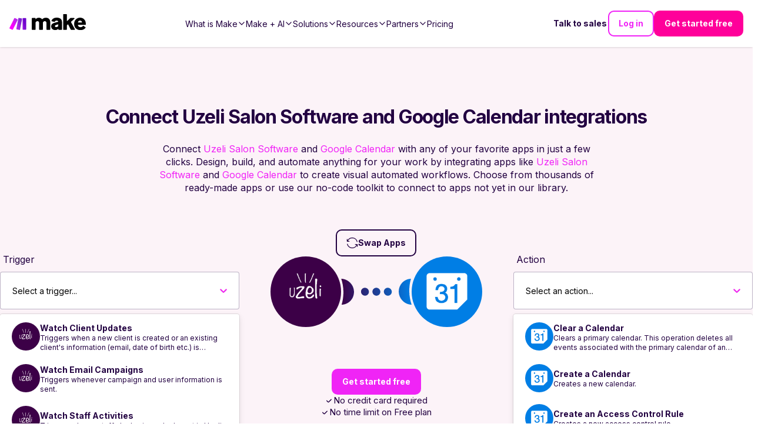

--- FILE ---
content_type: text/css; charset=UTF-8
request_url: https://www.make.com/_next/static/chunks/9eb75d5adf3ddcb5.css
body_size: 3477
content:
.WebinarContent-module-scss-module__GZE2_a__WebinarContent{z-index:10;flex-direction:column;align-items:center;padding-bottom:0;display:flex}.WebinarContent-module-scss-module__GZE2_a__WebinarContent_title{text-align:center;width:100%;max-width:96rem}.WebinarContent-module-scss-module__GZE2_a__WebinarContent_date{font-size:18px}.WebinarContent-module-scss-module__GZE2_a__WebinarContent_date:before{content:"";width:1em;height:1em;vertical-align:center;background-image:url("data:image/svg+xml,%3Csvg xmlns='http://www.w3.org/2000/svg' width='13.962' height='13.989' viewBox='0 0 13.962 13.989'%3E%3Cg id='Group_71594' data-name='Group 71594' transform='translate(-4260.054 -2237.054)'%3E%3Cg id='Group_69673' data-name='Group 69673' transform='translate(4260.804 2237.804)'%3E%3Cg id='Group_71574' data-name='Group 71574' transform='translate(0 0)'%3E%3Crect id='Rectangle_24961' data-name='Rectangle 24961' width='12.462' height='11.41' rx='2' transform='translate(0 1.078)' fill='none' stroke='%2320053f' stroke-linejoin='round' stroke-width='1.5'/%3E%3Cline id='Line_933' data-name='Line 933' y2='3.157' transform='translate(3.107)' fill='none' stroke='%2320053f' stroke-linecap='round' stroke-width='1.5'/%3E%3Cline id='Line_934' data-name='Line 934' y2='3.157' transform='translate(9.344)' fill='none' stroke='%2320053f' stroke-linecap='round' stroke-width='1.5'/%3E%3Cline id='Line_935' data-name='Line 935' x2='12.462' transform='translate(0 5.251)' fill='none' stroke='%2320053f' stroke-width='1.5'/%3E%3C/g%3E%3C/g%3E%3C/g%3E%3C/svg%3E");background-position:0 0;background-size:100%;margin-bottom:-.1em;margin-right:.5em;display:inline-block}.WebinarContent-module-scss-module__GZE2_a__WebinarContent_mediaWrapper{width:100%}@media (min-width:1024px){.WebinarContent-module-scss-module__GZE2_a__WebinarContent_mediaWrapper___narrow{width:90%;margin-inline:auto}}.WebinarContent-module-scss-module__GZE2_a__WebinarContent_speakersWrapper{width:100%}@media (min-width:1024px){.WebinarContent-module-scss-module__GZE2_a__WebinarContent_speakersWrapper___narrow{width:60%;margin-inline:auto}}.WebinarContent-module-scss-module__GZE2_a__WebinarContent_contentWrapper{width:100%}@media (min-width:1024px){.WebinarContent-module-scss-module__GZE2_a__WebinarContent_contentWrapper___narrow{width:60%;margin-inline:auto}}.WebinarContent-module-scss-module__GZE2_a__WebinarContent_speakersTitle{margin-bottom:3.2rem}@media (min-width:768px){.WebinarContent-module-scss-module__GZE2_a__WebinarContent_speakersTitle{margin-bottom:4.8rem}}.WebinarContent-module-scss-module__GZE2_a__WebinarContent_speakersContainer{--container-global-padding-top:0;--container-global-padding-bottom:0;--container-global-padding-inline:0;flex-direction:column;gap:3.2rem;display:flex}@media (min-width:768px){.WebinarContent-module-scss-module__GZE2_a__WebinarContent_speakersContainer{gap:4.8rem}}.WebinarContent-module-scss-module__GZE2_a__WebinarContent_image{border-radius:1rem;width:100%;max-width:118.4rem;position:relative;overflow:hidden}.WebinarContent-module-scss-module__GZE2_a__WebinarContent_mediaWrapper,.WebinarContent-module-scss-module__GZE2_a__WebinarContent_contentWrapper{margin-bottom:5.6rem}.WebinarContent-module-scss-module__GZE2_a__WebinarContent_mediaWrapper .WebinarContent-module-scss-module__GZE2_a__richtextContent p,.WebinarContent-module-scss-module__GZE2_a__WebinarContent_contentWrapper .WebinarContent-module-scss-module__GZE2_a__richtextContent p{white-space:pre-line}.WebinarContent-module-scss-module__GZE2_a__WebinarContent_formAndContentWrapper___withForm{flex-direction:column;gap:5.6rem;padding-top:6rem;display:flex}@media (min-width:1024px){.WebinarContent-module-scss-module__GZE2_a__WebinarContent_formAndContentWrapper___withForm{flex-flow:wrap;margin-left:-60px;margin-right:-60px}.WebinarContent-module-scss-module__GZE2_a__WebinarContent_mainContentContainer{flex:6}.WebinarContent-module-scss-module__GZE2_a__WebinarContent_formWrapper{flex:4}}
.Header-module-scss-module__6uf8Pa__Logo{z-index:3;width:130px;transition:all .25s ease-in-out;position:relative;transform:translateZ(0)}.Header-module-scss-module__6uf8Pa__Logo___whiteLogo{filter:brightness(0)invert()}.Header-module-scss-module__6uf8Pa__Header{z-index:3;background-color:#fff;justify-content:space-between;align-items:center;width:100%;height:8rem;padding:0 2.4rem;transition:background .25s ease-in-out;display:flex;position:sticky;top:0;left:0;right:0;box-shadow:0 1px 3px #0000001a,0 1px 2px -1px #0000001a}.Header-module-scss-module__6uf8Pa__Header___transparent,.Header-module-scss-module__6uf8Pa__Header___open{box-shadow:unset}.Header-module-scss-module__6uf8Pa__Header___transparent{box-shadow:unset;background:0 0}@media (min-width:1080px){.Header-module-scss-module__6uf8Pa__Header{gap:2rem}}@media (min-width:1080px) and (max-width:1600px){.Header-module-scss-module__6uf8Pa__Header{padding:1.6rem}}.Header-module-scss-module__6uf8Pa__Header html{scroll-padding-top:9.6rem}.Header-module-scss-module__6uf8Pa__Header___open:before{content:"";z-index:2;background-color:#fff;display:block;position:absolute;inset:0}@media (min-width:1080px){.Header-module-scss-module__6uf8Pa__Header___open:before{display:none}}.Header-module-scss-module__6uf8Pa__Header_navigation{opacity:0;pointer-events:none;z-index:1;color:#220041;--link-color:#220041;background-color:#fff;flex-direction:column;width:100%;height:100vh;padding-top:8rem;padding-bottom:20rem;transition:all .25s ease-in-out;display:flex;position:absolute;top:0;left:0;overflow-y:scroll}.Header-module-scss-module__6uf8Pa__Header_navigation___open{opacity:1;pointer-events:all}@media (min-width:768px){.Header-module-scss-module__6uf8Pa__Header_navigation{transition:unset}}@media (min-width:1080px){.Header-module-scss-module__6uf8Pa__Header_navigation{inset:unset;overflow-y:unset;opacity:1;pointer-events:all;background-color:unset;flex-direction:row;flex:1;justify-content:flex-end;align-items:center;gap:1.6rem;height:100%;padding:0;position:relative}}@media (min-width:1600px){.Header-module-scss-module__6uf8Pa__Header_navigation{gap:2.4rem;width:auto;position:absolute;inset:0 2.4rem}}.Header-module-scss-module__6uf8Pa__Header_navigationList{flex-direction:column;gap:4.8rem;width:100%;padding:2.4rem;list-style:none;display:flex}@media (min-width:768px) and (max-width:1300px){.Header-module-scss-module__6uf8Pa__Header_navigationList{gap:1.2rem}}@media (min-width:768px) and (max-width:1600px){.Header-module-scss-module__6uf8Pa__Header_navigationList{flex-grow:1;justify-content:center}}@media (min-width:1080px){.Header-module-scss-module__6uf8Pa__Header_navigationList{flex-direction:row;align-items:center;width:auto;height:100%;margin:0;padding:0}}@media (min-width:1600px){.Header-module-scss-module__6uf8Pa__Header_navigationList{position:absolute;left:50%;transform:translate(-50%)}}.Header-module-scss-module__6uf8Pa__Header_rightNavigationLinks{flex-direction:column;gap:1.6rem;padding:2.4rem;display:flex}@media (min-width:589px) and (max-width:1079px){.Header-module-scss-module__6uf8Pa__Header_rightNavigationLinks___insideMobileMenu{display:none}}.Header-module-scss-module__6uf8Pa__Header_rightNavigationLinks___outsideMobileMenu{display:none}@media (min-width:589px) and (max-width:1079px){.Header-module-scss-module__6uf8Pa__Header_rightNavigationLinks___outsideMobileMenu{z-index:2;flex-direction:row;margin-left:auto;display:flex}}@media (min-width:1080px) and (max-width:1600px){.Header-module-scss-module__6uf8Pa__Header_rightNavigationLinks{flex-shrink:0;gap:.8rem}}@media (min-width:1080px){.Header-module-scss-module__6uf8Pa__Header_rightNavigationLinks{flex-direction:row;align-items:center;padding:0}}@media (min-width:1600px){.Header-module-scss-module__6uf8Pa__Header_rightNavigationLinks{position:absolute;right:0}}.Header-module-scss-module__6uf8Pa__Header_rightLink___light.Header-module-scss-module__6uf8Pa__Header_rightLink___textLink{color:#fff!important}.Header-module-scss-module__6uf8Pa__Header_rightLink___mobile{width:100%;max-width:none!important}.Header-module-scss-module__6uf8Pa__Header_rightLink___mobile button{width:100%;max-width:none;padding:1.6rem 3.2rem 1.4rem}.Header-module-scss-module__6uf8Pa__Header_mobileNavToggle,.Header-module-scss-module__6uf8Pa__Header_mobileNavToggle:hover,.Header-module-scss-module__6uf8Pa__Header_mobileNavToggle:active{outline:0}.Header-module-scss-module__6uf8Pa__Header_mobileNavToggle:focus-visible{outline:2px inset #f024f6}.Header-module-scss-module__6uf8Pa__Header_mobileNavToggle{color:#f024f6;cursor:pointer;--link-color:#f024f6}.Header-module-scss-module__6uf8Pa__Header_mobileNavToggle:hover,.Header-module-scss-module__6uf8Pa__Header_mobileNavToggle:focus{color:#be24c3;--link-color:#be24c3}.Header-module-scss-module__6uf8Pa__Header_mobileNavToggle:active{color:#8d2490;--link-color:#8d2490}.Header-module-scss-module__6uf8Pa__Header_mobileNavToggle{color:#220041;z-index:3;flex-direction:column;width:56px;height:56px;transition:all .25s;display:flex}.Header-module-scss-module__6uf8Pa__Header_mobileNavToggle:hover,.Header-module-scss-module__6uf8Pa__Header_mobileNavToggle:focus,.Header-module-scss-module__6uf8Pa__Header_mobileNavToggle:active{color:#5700a7}@media (min-width:1080px){.Header-module-scss-module__6uf8Pa__Header_mobileNavToggle{display:none}}
.NotificationBar-module-scss-module__cIVdYq__NotificationBar{z-index:1000;color:#fff;background-color:#7426b9b2;justify-content:center;align-items:center;width:100%;min-height:5.4rem;padding:1.6rem 4.8rem;display:flex;position:relative;top:0;left:0}.NotificationBar-module-scss-module__cIVdYq__NotificationBar_content{text-align:center}.NotificationBar-module-scss-module__cIVdYq__NotificationBar_content *{margin:0}.NotificationBar-module-scss-module__cIVdYq__NotificationBar_link{--link-color:#fff;--link-text-decoration:underline;color:#fff;text-decoration:underline}.NotificationBar-module-scss-module__cIVdYq__NotificationBar_closeButton{cursor:pointer;background:0 0;border:none;outline:none;justify-content:center;align-items:center;display:flex;position:absolute;top:50%;right:1.6rem;transform:translateY(-50%)}
.PageLayout-module-scss-module__aOwoqa__PageLayout{background:radial-gradient(90% 106.38% at 122.89% 49.97%,#8200fa 0%,#7200dc 9%,#5a00ad 25%,#450086 41%,#360067 56%,#2b0052 72%,#240045 86%,#220041 100%);flex-direction:column;width:100%;height:100%;min-height:100vh;display:flex;position:relative;overflow-x:clip}.PageLayout-module-scss-module__aOwoqa__PageLayout___withNotificationBar{--notification-bar-min-height:5.4rem}.PageLayout-module-scss-module__aOwoqa__PageLayout_content{z-index:2;width:100%;max-width:100vw;position:relative}.PageLayout-module-scss-module__aOwoqa__producthunt{z-index:100;transition:all 1s;position:fixed;bottom:.4rem;right:.8rem}.PageLayout-module-scss-module__aOwoqa__producthunt img{width:25rem;height:auto}.PageLayout-module-scss-module__aOwoqa__producthunt.PageLayout-module-scss-module__aOwoqa__producthuntMove{margin:0 auto;bottom:12.8rem;left:.8rem}@media (min-width:512px){.PageLayout-module-scss-module__aOwoqa__producthunt.PageLayout-module-scss-module__aOwoqa__producthuntMove{bottom:9.6rem;left:unset}}
.select-search-container{--select-search-highlight:#ee2fee0d;position:relative}.select-search-container *,.select-search-container :after,.select-search-container :before{box-sizing:inherit}.select-search-input{margin-bottom:0}.select-search-is-multiple .select-search-input{margin-bottom:-2px}.select-search-input::-webkit-search-decoration{appearance:none}.select-search-input::-webkit-search-cancel-button{appearance:none}.select-search-input::-webkit-search-results-button{appearance:none}.select-search-input::-webkit-search-results-decoration{appearance:none}.select-search-input[readonly]{cursor:pointer}.select-search-is-disabled .select-search-input{cursor:not-allowed}.select-search-select{z-index:1001;background-color:#fff;border-radius:1rem;flex-direction:column;width:100%;max-height:30rem;margin:.8rem 0 0;padding:0;display:flex;position:absolute;overflow:hidden auto;box-shadow:.4rem .4rem 4rem #1616260f}.form-error .select-search-input,.form-error .select-search-input:focus{border-color:#eb5249}.select-search-row{color:#220041;margin:0;padding:0;position:relative}.select-search-container:not(.select-search-is-multiple) .select-search-select{display:none;position:absolute;top:100%;left:0;right:0}.select-search-container:not(.select-search-is-multiple).select-search-has-focus .select-search-select{display:block}.select-search-options{margin-bottom:0;list-style:none}.select-search-option,.select-search-not-found{min-height:inherit;text-align:left;color:#220041;background:0 0;border-radius:0;padding:1.6rem;font-weight:400;display:block}.select-search-option:hover,.select-search-not-found:hover{color:inherit;background-color:var(--select-search-highlight)}.select-search-option:disabled{opacity:.5;cursor:not-allowed;background:0 0!important}.select-search-is-highlighted,.select-search-option:not(.select-search-is-selected):hover{background:var(--select-search-highlight)}.select-search-is-selected{font-weight:700}.select-search-group-header{letter-spacing:.1rem;text-transform:uppercase;padding:10px 16px;font-size:12px}.select-search-row:not(:first-child) .select-search-group-header{margin-top:10px}.select-search-row:not(:last-child) .select-search-group-header{margin-bottom:10px}.select-search-label{margin-bottom:.8rem}.select-search-value:before{content:"";background:url("data:image/svg+xml,%3Csvg role='none' width='100%25' height='100%25' viewBox='0 0 10 6' fill='none' stroke-width='2' xmlns='http://www.w3.org/2000/svg'%3E%3Cpath d='M1 1L5 5L9 1' stroke='%23ee2fee'%3E%3C/path%3E%3C/svg%3E") 50%/12px no-repeat;width:2.4rem;height:100%;padding:.6rem;transition:all .2s;position:absolute;top:0;bottom:0;right:.8rem}.select-search-has-focus .select-search-value:before{transform:rotate(180deg)}
.MatchMeModal-module-scss-module__6dLxKa__MatchMeModal_container{position:absolute;left:0}@media (min-width:1440px){.MatchMeModal-module-scss-module__6dLxKa__MatchMeModal_container{left:1rem}}.MatchMeModal-module-scss-module__6dLxKa__MatchMeModal{color:#000;z-index:1000;opacity:1;background-color:#fff;border-radius:0 1rem 1rem 0;flex-direction:column;justify-content:space-around;align-items:center;gap:1rem;width:100%;max-width:18rem;padding:16px;transition:all .2s;display:flex;position:fixed;bottom:1rem;left:-100%;box-shadow:0 0 20px #1d053326}.MatchMeModal-module-scss-module__6dLxKa__MatchMeModal___mobileVisible{bottom:1rem;left:0}@media (min-width:768px){.MatchMeModal-module-scss-module__6dLxKa__MatchMeModal{padding:23px 16px 16px;position:sticky;top:30%;left:0}}@media (min-width:1440px){.MatchMeModal-module-scss-module__6dLxKa__MatchMeModal{border-radius:1rem}}.MatchMeModal-module-scss-module__6dLxKa__MatchMeModal_logo{margin-right:7px;transition:all .2s;display:none}@media (min-width:768px){.MatchMeModal-module-scss-module__6dLxKa__MatchMeModal_logo{display:block}}.MatchMeModal-module-scss-module__6dLxKa__MatchMeModal_title{text-align:center;max-width:120px;margin-top:10px;font-weight:700;line-height:24px}@media (min-width:768px){.MatchMeModal-module-scss-module__6dLxKa__MatchMeModal_title{font-size:1.6rem}}.MatchMeModal-module-scss-module__6dLxKa__MatchMeModal_content{text-align:center;font-size:1.2rem;display:block}.MatchMeModal-module-scss-module__6dLxKa__MatchMeModal_ctaButton{border-radius:1rem;width:100%;max-width:30rem;min-height:4rem;display:block}
.PartnersFilterForm-module-scss-module__9awP1G__PartnersFilterForm{flex-direction:column;align-items:center;display:flex}.PartnersFilterForm-module-scss-module__9awP1G__PartnersFilterForm_searchInput{width:100%}.PartnersFilterForm-module-scss-module__9awP1G__PartnersFilterForm_filters{flex-direction:column;align-items:center;gap:1rem;width:100%;display:flex}@media (min-width:768px){.PartnersFilterForm-module-scss-module__9awP1G__PartnersFilterForm_filters{flex-direction:row}}.PartnersFilterForm-module-scss-module__9awP1G__PartnersFilterForm_results{justify-content:space-between;align-items:center;width:100%;margin-top:2rem;display:flex}.PartnersFilterForm-module-scss-module__9awP1G__PartnersFilterForm_filteredResultsCaption{font-size:1.4rem}.PartnersFilterForm-module-scss-module__9awP1G__PartnersFilterForm_sortDropdown{margin-right:0!important}.PartnersFilterForm-module-scss-module__9awP1G__PartnersFilterForm_clearFilterButtonWrapper{justify-content:center;width:100%;margin-bottom:2rem;display:flex}@media (min-width:768px){.PartnersFilterForm-module-scss-module__9awP1G__PartnersFilterForm_clearFilterButtonWrapper{justify-content:flex-end;margin-bottom:1rem}}
.PartnerCard-module-scss-module__cj2ocW__PartnerCard{width:100%}.PartnerCard-module-scss-module__cj2ocW__PartnerCard_outerWrapper{width:100%;height:100%;display:flex}.PartnerCard-module-scss-module__cj2ocW__PartnerCard_wrapper{flex-direction:column;width:100%;height:100%;display:flex}.PartnerCard-module-scss-module__cj2ocW__PartnerCard_imageWrapper{justify-content:center;align-items:center;width:100%;height:84px;padding:1.6rem;display:flex;position:relative;overflow:hidden}.PartnerCard-module-scss-module__cj2ocW__PartnerCard_image{object-fit:contain;height:100%}.PartnerCard-module-scss-module__cj2ocW__PartnerCard_imageBottomBorder{background:linear-gradient(#0000001a 0%,#0003 100%);width:100%;height:1px;position:absolute;bottom:0;left:0}.PartnerCard-module-scss-module__cj2ocW__PartnerCard_content{padding-top:2.4rem;color:#220041;flex-direction:column;flex:1;padding-inline:3.2rem;display:flex}.PartnerCard-module-scss-module__cj2ocW__PartnerCard_titleAndLocation{margin-bottom:1.2rem}.PartnerCard-module-scss-module__cj2ocW__PartnerCard_title{margin:0;font-size:2.4rem;font-weight:400;line-height:3rem}.PartnerCard-module-scss-module__cj2ocW__PartnerCard_location{opacity:.75;margin:0;font-size:1.6rem;font-weight:300;line-height:2.4rem}.PartnerCard-module-scss-module__cj2ocW__PartnerCard_description{-webkit-line-clamp:4;text-overflow:ellipsis;opacity:.75;-webkit-box-orient:vertical;margin-block:1.6rem 0;font-weight:300;display:-webkit-box;overflow:hidden}.PartnerCard-module-scss-module__cj2ocW__PartnerCard_bottom{justify-content:space-between;align-items:center;margin-top:auto;padding-block:2.4rem 3.2rem;padding-inline:3.2rem;display:flex}.PartnerCard-module-scss-module__cj2ocW__PartnerCard_linkName{color:#220041;align-items:center;gap:.4rem;display:inline-flex}.PartnerCard-module-scss-module__cj2ocW__PartnerCard_linkName:after{content:"";background-image:url("data:image/svg+xml,%3Csvg xmlns=\"http://www.w3.org/2000/svg\" width=\"20\" height=\"20\" viewBox=\"0 0 20 20\" fill=\"none\"%3E%3Cpath d=\"M9 6L13 10L9 14\" stroke=\"%23220041\" stroke-width=\"1.75\" stroke-linecap=\"round\" stroke-linejoin=\"round\"/%3E%3C/svg%3E");background-position:50%;background-repeat:no-repeat;background-size:contain;width:20px;height:22px;display:inline-block}.PartnerCard-module-scss-module__cj2ocW__RankTag{color:#220041;border-radius:32px;align-items:center;padding:.8rem 2.4rem;font-size:1.6rem;display:flex;position:relative}.PartnerCard-module-scss-module__cj2ocW__RankTag:after{content:"";background:linear-gradient(#0000001a 0%,#0003 100%);border-radius:32px;padding:2px;position:absolute;inset:0;-webkit-mask-image:linear-gradient(#000 0 0),linear-gradient(#000 0 0);mask-image:linear-gradient(#000 0 0),linear-gradient(#000 0 0);-webkit-mask-position:0 0,0 0;mask-position:0 0,0 0;-webkit-mask-size:auto,auto;mask-size:auto,auto;-webkit-mask-repeat:repeat,repeat;mask-repeat:repeat,repeat;-webkit-mask-clip:content-box,border-box;mask-clip:content-box,border-box;-webkit-mask-origin:content-box,border-box;mask-origin:content-box,border-box;-webkit-mask-composite:xor;mask-composite:exclude;-webkit-mask-source-type:auto,auto;mask-mode:match-source,match-source}.PartnerCard-module-scss-module__cj2ocW__RankTag___platinum{background:linear-gradient(123.59deg,#968c78 .85%,#bcb6a1 26.12%,#e0daca 49%,#b0ad97 69.66%,#80756c 100%),#fff6}.PartnerCard-module-scss-module__cj2ocW__RankTag___gold{background:linear-gradient(124deg,#cea255 .85%,#fee599 26.12%,#fcf1cf 49%,#f4d88b 69.66%,#d8b362 100%),#fff6}.PartnerCard-module-scss-module__cj2ocW__RankTag___silver{background:linear-gradient(124deg,#818285 .85%,#d5d5de 26.12%,#f8f5f6 49%,#c8c7cc 69.66%,#a4a3a8 100%),#fff6}.PartnerCard-module-scss-module__cj2ocW__RankTag___certified{color:#fff;background:linear-gradient(#191d2000 0%,#191d2033 100%),linear-gradient(90deg,#8200fa 0%,#f024f6 100%)}
.BlogSubscribe-module-scss-module__LsmoTG__BlogSubscribe{padding:4rem;position:relative}.BlogSubscribe-module-scss-module__LsmoTG__BlogSubscribe>h2{margin-bottom:2.4rem}.BlogSubscribe-module-scss-module__LsmoTG__BlogSubscribe:before{content:"";-webkit-mask:linear-gradient(#fff 0 0) content-box,linear-gradient(#fff 0 0);mask:linear-gradient(#fff 0 0) content-box,linear-gradient(#fff 0 0);mask-composite:xor;background:#f024f6;border-radius:1rem;padding:.1rem;position:absolute;inset:0;-webkit-mask-composite:xor;mask-composite:exclude}.BlogSubscribe-module-scss-module__LsmoTG__BlogSubscribe .BlogSubscribe-module-scss-module__LsmoTG__description{max-width:76.8rem;margin:auto auto 6.4rem}.BlogSubscribe-module-scss-module__LsmoTG__BlogSubscribe>h2,.BlogSubscribe-module-scss-module__LsmoTG__BlogSubscribe>.BlogSubscribe-module-scss-module__LsmoTG__description{text-align:center;width:100%}@media (min-width:768px){.BlogSubscribe-module-scss-module__LsmoTG__BlogSubscribe{padding:9.6rem}}
.BlogSubscribeForm-module-scss-module__wEOiGq__BlogSubscribeForm{flex-direction:column;width:100%;display:flex}.BlogSubscribeForm-module-scss-module__wEOiGq__BlogSubscribeForm .BlogSubscribeForm-module-scss-module__wEOiGq__button{margin-bottom:0}@media (min-width:768px){.BlogSubscribeForm-module-scss-module__wEOiGq__BlogSubscribeForm{flex-direction:row;justify-content:center}.BlogSubscribeForm-module-scss-module__wEOiGq__BlogSubscribeForm .BlogSubscribeForm-module-scss-module__wEOiGq__input{max-width:33rem;margin-right:1.6rem}.BlogSubscribeForm-module-scss-module__wEOiGq__BlogSubscribeForm .BlogSubscribeForm-module-scss-module__wEOiGq__input input{margin-bottom:0}.BlogSubscribeForm-module-scss-module__wEOiGq__BlogSubscribeForm .BlogSubscribeForm-module-scss-module__wEOiGq__button{z-index:2;margin-bottom:auto}}


--- FILE ---
content_type: application/javascript; charset=UTF-8
request_url: https://www.make.com/_next/static/chunks/2b45ddb0c91ab065.js
body_size: 3879
content:
(globalThis.TURBOPACK||(globalThis.TURBOPACK=[])).push(["object"==typeof document?document.currentScript:void 0,142484,e=>{e.v({thirdPartyAppModal:"ThirdPartyModal-module-scss-module__A_EkHW__thirdPartyAppModal",thirdPartyModalButton:"ThirdPartyModal-module-scss-module__A_EkHW__thirdPartyModalButton",thirdPartyModalButtons:"ThirdPartyModal-module-scss-module__A_EkHW__thirdPartyModalButtons",thirdPartyModalDescription:"ThirdPartyModal-module-scss-module__A_EkHW__thirdPartyModalDescription",thirdPartyModalTitle:"ThirdPartyModal-module-scss-module__A_EkHW__thirdPartyModalTitle"})},990433,e=>{e.v({addAppWrapper:"IntegrateApps-module-scss-module__yioRRW__addAppWrapper",appIcon:"IntegrateApps-module-scss-module__yioRRW__appIcon",appIconWrapper:"IntegrateApps-module-scss-module__yioRRW__appIconWrapper",appTryButton:"IntegrateApps-module-scss-module__yioRRW__appTryButton",appWrapper:"IntegrateApps-module-scss-module__yioRRW__appWrapper",ctaWrapper:"IntegrateApps-module-scss-module__yioRRW__ctaWrapper",filteredResults:"IntegrateApps-module-scss-module__yioRRW__filteredResults",headerContainer:"IntegrateApps-module-scss-module__yioRRW__headerContainer",iconConnectionWrapper:"IntegrateApps-module-scss-module__yioRRW__iconConnectionWrapper",integrateAppsImageContainer:"IntegrateApps-module-scss-module__yioRRW__integrateAppsImageContainer",integration:"IntegrateApps-module-scss-module__yioRRW__integration",linkWrapper:"IntegrateApps-module-scss-module__yioRRW__linkWrapper",loadLess:"IntegrateApps-module-scss-module__yioRRW__loadLess",loadMore:"IntegrateApps-module-scss-module__yioRRW__loadMore",searchInput:"IntegrateApps-module-scss-module__yioRRW__searchInput",searchResults:"IntegrateApps-module-scss-module__yioRRW__searchResults",searchResultsSmall:"IntegrateApps-module-scss-module__yioRRW__searchResultsSmall",templateWrapper:"IntegrateApps-module-scss-module__yioRRW__templateWrapper",triggerWrapper:"IntegrateApps-module-scss-module__yioRRW__triggerWrapper"})},708242,e=>{"use strict";var a=e.i(843476);e.i(379182);var s=e.i(966153),r=e.i(830762),t=e.i(412998),i=e.i(175726),d=e.i(836099);e.i(579289);var l=e.i(119424),o=e.i(269140);function n(){return(0,a.jsxs)("svg",{role:"none",width:"100%",height:"100%",viewBox:"0 0 81 80",fill:"none",xmlns:"http://www.w3.org/2000/svg",children:[(0,a.jsx)("circle",{cx:"40.9648",cy:"40",r:"40",fill:"currentColor"}),(0,a.jsx)("path",{fillRule:"evenodd",clipRule:"evenodd",d:"M39.1992 42V51.25H43.1992V42H52.2148V38H43.1992V28.75H39.1992V38H29.7148V42H39.1992Z",fill:"white"})]})}var p=e.i(716686),c=e.i(198658),u=e.i(111534),m=e.i(343794),_=e.i(482820),h=e.i(45350),f=e.i(271645),C=e.i(33750),y=e.i(653145),x=e.i(990433),V=e.i(108279),A=e.i(522016),j=e.i(109419);e.s(["default",0,({app:e,appDetails:v,slug:g})=>{let{register:N,watch:P}=(0,y.useForm)(),I=[e?.name??""],k=C.isMobile?8:27,R={excludedSlugs:e?[e.slug]:[],name:P("integrationAndActionsSearch")||void 0,limit:k,sort:"most_popular"},{apps:T,loadMore:W,canLoadMore:q,totalApps:M,collapse:L,canCollapse:D,query:S}=(0,j.useGetApps)(R),b=T.map((e,s)=>{let t=(0,h.default)(g)?g.join("/"):g;return(0,a.jsx)("div",{"data-cy":"IntegrateApp",className:x.default.appWrapper,children:(0,a.jsx)(r.AppCard,{itemTooltip:(0,_.default)(v,"thirdPartyAppTooltip",""),small:!0,app:e,href:`/en/integrations/${t}/${(0,_.default)(e,"slug","")}`,disablePrefetch:!0})},s)}),B=(0,f.useCallback)(e=>{e.preventDefault()},[]);return(0,a.jsxs)("div",{"data-cy":"integrate-apps",className:(0,m.default)("container",x.default.integration),children:[(0,a.jsxs)("div",{"data-cy":"IntegrateAppsHeader",className:x.default.headerContainer,children:[(0,a.jsx)("h2",{children:(0,u.default)((0,c.default)((0,_.default)(v,"searchTitle",""),I),M)}),(0,a.jsx)("div",{className:"body-large",children:(0,a.jsx)(V.MarkdownWithLink,{link:({href:e,children:s})=>(0,a.jsx)(A.default,{target:"_blank",href:e,children:s}),children:(0,u.default)((0,c.default)(v?.searchDescription??"",I),M)})})]}),(0,a.jsxs)("div",{className:x.default.searchContainer,children:[(0,a.jsx)("form",{"data-cy":"IntegrateAppsSearch",name:"integrationsSearch",className:x.default.searchForm,onSubmit:B,children:(0,a.jsx)(d.default,{className:x.default.searchInput,name:"integrationAndActionsSearch",type:"text",placeholder:(0,u.default)((0,c.default)((0,_.default)(v,"searchPlaceholder"),I),M),register:N,validations:{required:!1},search:!0,gradient:!0,debounce:!0})}),(0,a.jsxs)("div",{"data-cy":"IntegrateAppsSchema",className:x.default.integrateAppsImageContainer,children:[(0,a.jsx)("div",{className:x.default.appIconWrapper,children:(0,a.jsx)(s.default,{app:e,className:x.default.appIcon,dimensions:200})}),(0,a.jsx)("div",{className:x.default.iconConnectionWrapper,children:(0,a.jsx)(p.default,{})}),(0,a.jsx)("div",{className:x.default.addAppWrapper,children:(0,a.jsx)(n,{})})]}),(0,a.jsxs)("div",{className:x.default.resultsWrapper,children:[(0,a.jsx)("div",{"data-cy":"IntegrateAppsSearchResult",className:x.default.searchResultsSmall,children:S.isSuccess&&0===T.length?(0,a.jsx)(o.default,{missingSearchResultsTitle:(0,_.default)(v,"missingSearchResultsTitle"),missingSearchResultsDescription:(0,_.default)(v,"missingSearchResultsDescription")}):b}),(0,a.jsxs)("div",{className:x.default.ctaWrapper,children:[q&&(0,a.jsx)(t.Button,{variant:"outline",text:"Load More",className:x.default.loadMore,onClick:async()=>W()}),D&&(0,a.jsx)(t.Button,{variant:"outline",text:"Collapse",className:(0,m.default)(x.default.loadMore,x.default.loadLess),onClick:()=>L()}),S.isFetching&&(0,a.jsx)("div",{style:{height:"150px"},children:(0,a.jsx)(l.default,{})}),(0,a.jsx)("hr",{}),(0,_.default)(v,"searchLink.slug")&&(0,a.jsx)(i.ButtonLink,{link:(0,_.default)(v,"searchLink"),href:(0,_.default)(v,"searchLink.slug"),text:v?.searchLink?.name??"",className:x.default.appTryButton})]})]})]})]})}],708242)},867276,e=>{e.v({appVersionCardBody:"AppVersionCards-module-scss-module__yzq3iq__appVersionCardBody",appVersionCardButtons:"AppVersionCards-module-scss-module__yzq3iq__appVersionCardButtons",appVersionCardCommunityLabel:"AppVersionCards-module-scss-module__yzq3iq__appVersionCardCommunityLabel",appVersionCardContainer:"AppVersionCards-module-scss-module__yzq3iq__appVersionCardContainer",appVersionCardDetails:"AppVersionCards-module-scss-module__yzq3iq__appVersionCardDetails",appVersionCardDetailsMarkdown:"AppVersionCards-module-scss-module__yzq3iq__appVersionCardDetailsMarkdown",appVersionCardDetailsMarkdownWrapper:"AppVersionCards-module-scss-module__yzq3iq__appVersionCardDetailsMarkdownWrapper",appVersionCardFooter:"AppVersionCards-module-scss-module__yzq3iq__appVersionCardFooter",appVersionCardHeader:"AppVersionCards-module-scss-module__yzq3iq__appVersionCardHeader",appVersionCardHeaderLink:"AppVersionCards-module-scss-module__yzq3iq__appVersionCardHeaderLink",appVersionCardHeaderLinkWrapper:"AppVersionCards-module-scss-module__yzq3iq__appVersionCardHeaderLinkWrapper",appVersionCardHeaderLogo:"AppVersionCards-module-scss-module__yzq3iq__appVersionCardHeaderLogo",appVersionCardHeaderTitle:"AppVersionCards-module-scss-module__yzq3iq__appVersionCardHeaderTitle",appVersionCardLabels:"AppVersionCards-module-scss-module__yzq3iq__appVersionCardLabels",appVersionCardLink:"AppVersionCards-module-scss-module__yzq3iq__appVersionCardLink",appVersionCardMainSection:"AppVersionCards-module-scss-module__yzq3iq__appVersionCardMainSection",appVersionCardPartnerLabel:"AppVersionCards-module-scss-module__yzq3iq__appVersionCardPartnerLabel",appVersionCardPartnerLabelText:"AppVersionCards-module-scss-module__yzq3iq__appVersionCardPartnerLabelText",appVersionCardSummary:"AppVersionCards-module-scss-module__yzq3iq__appVersionCardSummary",appVersionsGrid:"AppVersionCards-module-scss-module__yzq3iq__appVersionsGrid",currentListItem:"AppVersionCards-module-scss-module__yzq3iq__currentListItem",documentationButtonWrapper:"AppVersionCards-module-scss-module__yzq3iq__documentationButtonWrapper",infinitOnRow:"AppVersionCards-module-scss-module__yzq3iq__infinitOnRow","react-tooltip":"AppVersionCards-module-scss-module__yzq3iq__react-tooltip"})},442214,e=>{"use strict";var a=e.i(843476);e.i(369281);var s=e.i(644397),r=e.i(482820),t=e.i(710632),i=e.i(271645),d=e.i(438744);function l(e){return(0,d.GenIcon)({tag:"svg",attr:{viewBox:"0 0 1024 1024"},child:[{tag:"path",attr:{d:"M512 64C264.6 64 64 264.6 64 512s200.6 448 448 448 448-200.6 448-448S759.4 64 512 64zm0 820c-205.4 0-372-166.6-372-372s166.6-372 372-372 372 166.6 372 372-166.6 372-372 372zm47.7-395.2l-25.4-5.9V348.6c38 5.2 61.5 29 65.5 58.2.5 4 3.9 6.9 7.9 6.9h44.9c4.7 0 8.4-4.1 8-8.8-6.1-62.3-57.4-102.3-125.9-109.2V263c0-4.4-3.6-8-8-8h-28.1c-4.4 0-8 3.6-8 8v33c-70.8 6.9-126.2 46-126.2 119 0 67.6 49.8 100.2 102.1 112.7l24.7 6.3v142.7c-44.2-5.9-69-29.5-74.1-61.3-.6-3.8-4-6.6-7.9-6.6H363c-4.7 0-8.4 4-8 8.7 4.5 55 46.2 105.6 135.2 112.1V761c0 4.4 3.6 8 8 8h28.4c4.4 0 8-3.6 8-8.1l-.2-31.7c78.3-6.9 134.3-48.8 134.3-124-.1-69.4-44.2-100.4-109-116.4zm-68.6-16.2c-5.6-1.6-10.3-3.1-15-5-33.8-12.2-49.5-31.9-49.5-57.3 0-36.3 27.5-57 64.5-61.7v124zM534.3 677V543.3c3.1.9 5.9 1.6 8.8 2.2 47.3 14.4 63.2 34.4 63.2 65.1 0 39.1-29.4 62.6-72 66.4z"}}]})(e)}var o=e.i(680463),n=e.i(196746);e.i(379182);var p=e.i(966153);e.i(164485);var c=e.i(614983),u=e.i(674103),m=e.i(867276),_=e.i(835263),h=e.i(294256),f=e.i(596081),C=e.i(108279),y=e.i(522016),x=e.i(536535),V=e.i(139100),A=e.i(343794),j=e.i(528221);let v=({dataCy:e,onClick:s,text:r,variant:t,dataTestId:i})=>(0,a.jsx)("button",{type:"button",onClick:s,"data-cy":e,"data-testid":i,className:j.default.ButtonActionWrapper,children:(0,a.jsxs)("span",{className:(0,A.default)({[j.default.ButtonLink___primary]:"primary"===t,[j.default.ButtonLink___secondary]:"secondary"===t,[j.default.ButtonLink___primarySpecial]:"primary-special"===t,[j.default.ButtonLink___secondarySpecial]:"secondary-special"===t}),children:[r,(0,a.jsx)("div",{className:j.default.ButtonLink_border,"aria-hidden":"true"})]})}),g={name:"See Documentation",dataCta:"Community App Page",dataRole:"Documentation",external:!0,newTab:!0};e.s(["AppVersionCards",0,e=>{let d=e.apps,A=(0,c.useTrackman)(u.TrackmanEvents.THIRD_PARTY_SITE_CLICKED),[j,N]=i.useState(!0),P=()=>{N(!j)},I=i.useCallback(a=>()=>{A({app:a.slug,app_id:a._id,partner:a.thirdPartyPartner?.slug,partner_id:a.thirdPartyPartner?._id}),e.handleSetOpenModal(a)},[e,e.handleSetOpenModal]);return(0,a.jsx)("div",{className:m.default.appVersionsGrid,children:(0,t.default)(d,(t,i)=>{let d=t.thirdPartyPartner,c=t.usage,u=`/partners-directory/${d?.slug}`;return(0,a.jsx)("div",{className:m.default.appVersionCardContainer,children:(0,a.jsxs)("div",{className:m.default.appVersionCardMainSection,children:[(0,a.jsxs)("div",{children:[(0,a.jsxs)("div",{className:m.default.appVersionCardHeader,children:[(0,a.jsx)("div",{className:m.default.appVersionCardHeaderLogo,children:(0,a.jsx)(p.default,{className:"appIcon",app:{icon:t.icon,theme:t.theme}})}),(0,a.jsxs)("div",{children:[(0,a.jsx)("div",{className:m.default.appVersionCardHeaderTitle,children:(0,r.default)(t,"name")}),(0,a.jsxs)("div",{className:m.default.appVersionCardHeaderLinkWrapper,children:["By"," ",(0,a.jsx)(s.DeprecatedLink,{link:u,className:m.default.appVersionCardHeaderLink,children:d?.name})]})]})]}),(0,a.jsxs)("div",{className:m.default.appVersionCardLabels,children:[(0,a.jsx)("div",{className:m.default.appVersionCardCommunityLabel,"data-tooltip-id":"common-partner-tooltip","data-tooltip-place":"top",children:"Community"}),(0,a.jsx)("div",{className:m.default.appVersionCardPartnerLabel,"data-tooltip-id":"common-partner-label-tooltip","data-tooltip-place":"top",children:"Partner"}),(0,a.jsxs)("div",{className:m.default.appVersionCardPartnerLabel,"data-tooltip-id":`${(0,r.default)(d,"slug")}-partner-label-tooltip`,"data-tooltip-place":"top",children:[t?.thirdPartyAppType?.slug=="paid"&&(0,a.jsx)("span",{className:m.default.appVersionCardPartnerLabelText,children:(0,a.jsx)(l,{})}),t?.thirdPartyAppType?.name]}),(0,a.jsx)(n.Tooltip,{id:"common-partner-tooltip",className:_.default.tooltip,classNameArrow:_.default.tooltipArrow,render:()=>(0,a.jsxs)("div",{className:_.default.tooltip,children:[(0,a.jsx)(o.FaInfoCircle,{className:_.default.tooltipInfoIcon}),(0,a.jsx)("div",{className:_.default.tooltipTextContent,children:e.appDetails?.thirdPartyAppTooltip})]})}),(0,a.jsx)(n.Tooltip,{id:"common-partner-label-tooltip",className:_.default.tooltip,classNameArrow:_.default.tooltipArrow,render:()=>(0,a.jsxs)("div",{className:_.default.tooltip,children:[(0,a.jsx)(o.FaInfoCircle,{className:_.default.tooltipInfoIcon}),(0,a.jsx)("div",{className:_.default.tooltipTextContent,children:e.appDetails?.thirdPartyPartnerLabelTooltip})]})}),(0,a.jsx)(n.Tooltip,{id:`${(0,r.default)(d,"slug")}-partner-label-tooltip`,className:_.default.tooltip,classNameArrow:_.default.tooltipArrow,render:()=>(0,a.jsxs)("div",{className:_.default.tooltip,children:[(0,a.jsx)(o.FaInfoCircle,{className:_.default.tooltipInfoIcon}),(0,a.jsx)("div",{className:_.default.tooltipTextContent,children:t?.thirdPartyAppType?.tooltip})]})})]}),(0,a.jsx)("div",{className:m.default.appVersionCardBody,children:(0,r.default)(t,"description","")})]}),(0,a.jsxs)("div",{children:[(0,a.jsxs)("div",{className:m.default.appVersionCardFooter,children:["Used in ",(0,a.jsx)("span",{style:{fontWeight:"900"},children:c})," ",1==c?"scenario":"scenarios"]}),(0,a.jsxs)("details",{className:m.default.appVersionCardDetails,children:[(0,a.jsxs)("summary",{onClick:P,className:m.default.appVersionCardSummary,children:[(0,a.jsx)(h.IoInformationCircleOutline,{})," Data privacy and security"," ",j?(0,a.jsx)(f.BsChevronDown,{}):(0,a.jsx)(f.BsChevronUp,{})]}),(0,a.jsx)("div",{className:m.default.appVersionCardDetailsMarkdownWrapper,children:(0,a.jsx)("div",{className:m.default.appVersionCardDetailsMarkdown,children:t.dataProcessing?(0,a.jsxs)("div",{children:[(0,a.jsx)(C.MarkdownWithLink,{link:({href:e,children:s})=>(0,a.jsx)(y.default,{target:"_blank",href:e,children:s}),children:t.dataProcessing}),(0,a.jsx)("span",{children:(0,a.jsxs)("i",{children:[d?.name," is liable for correctness of all the information above."]})})]}):(0,a.jsxs)("span",{children:[d?.name," has not specified how their ",t.name," app processes data. It may be exchanging some data with another 3rd party than the ",t.name,"."]})})})]}),(0,a.jsxs)("div",{className:m.default.appVersionCardButtons,children:[(0,a.jsx)("div",{className:m.default.documentationButtonWrapper,children:(0,a.jsx)(v,{onClick:I(t),text:"Install",dataCy:"app-version-install-button",variant:"primary"})}),t.urlToAppDocumentation&&(0,a.jsx)(V.ButtonLink2025,{dataTestId:"app-version-documentation-link",text:g.name,link:{...g,_id:t._id,_type:"link",slug:(0,x.prependHttpsIfNeeded)(t.urlToAppDocumentation)},variant:"secondary"})]})]})]})},`app-version-card-${d?._id}-${i}`)})})}],442214)},673394,e=>{e.v({AppsVersions:"AppVersions-module-scss-module__JzU6uq__AppsVersions",AppsVersionsDescription:"AppVersions-module-scss-module__JzU6uq__AppsVersionsDescription",AppsVersionsDescriptionIcon:"AppVersions-module-scss-module__JzU6uq__AppsVersionsDescriptionIcon",AppsVersionsDescriptionText:"AppVersions-module-scss-module__JzU6uq__AppsVersionsDescriptionText",AppsVersionsHeader:"AppVersions-module-scss-module__JzU6uq__AppsVersionsHeader",AppsVersionsTitle:"AppVersions-module-scss-module__JzU6uq__AppsVersionsTitle",partnersContainer:"AppVersions-module-scss-module__JzU6uq__partnersContainer"})},475480,e=>{"use strict";var a=e.i(843476),s=e.i(271645),r=e.i(343794),t=e.i(482820);e.i(88350);var i=e.i(510236),d=e.i(142484),l=e.i(412998);let o=e=>{let{showModal:s,setShowModal:o,handleCloseModal:n,handleOpenPartnerSite:p,appDetails:c}=e;return(0,a.jsx)(a.Fragment,{children:s&&(0,a.jsx)(i.Modal,{setShowModal:o,children:(0,a.jsxs)("div",{className:d.default.thirdPartyAppModal,children:[(0,a.jsx)("div",{className:d.default.thirdPartyModalTitle,children:(0,t.default)(c,"thirdPartyPartnerModalTitle","")}),(0,a.jsx)("div",{className:d.default.thirdPartyModalDescription,children:(0,t.default)(c,"thirdPartyPartnerModalDescription","")}),(0,a.jsxs)("div",{className:d.default.thirdPartyModalButtons,children:[(0,a.jsx)(l.Button,{onClick:n,className:(0,r.default)(d.default.thirdPartyModalButton),theme:"white",variant:"outline",text:"Go Back"}),(0,a.jsx)(l.Button,{onClick:p,className:(0,r.default)(d.default.thirdPartyModalButton),theme:"white",variant:"filled",text:"Continue"})]})]})})})};e.i(164485);var n=e.i(614983),p=e.i(674103);e.i(708242);var c=e.i(442214),u=e.i(613240),m=e.i(198658),_=e.i(673394);let h=({app:e,app2:s,handleSetOpenModal:i,appDetails:d,thirdPartyAppsPartnersData:l})=>{let o=(0,t.default)(e,"name",""),n=(0,t.default)(s,"name","");return(0,a.jsxs)("div",{"data-cy":"app-versions-section",className:(0,r.default)("container",_.default.AppsVersions),children:[(0,a.jsxs)("div",{className:_.default.AppsVersionsHeader,children:[(0,a.jsx)("h2",{className:_.default.AppsVersionsTitle,children:`${(0,m.default)((0,t.default)(d,"thirdPartyPartnersSectionTitle",""),[o,n],"")} App${l?.total>1?"s":""}`}),(0,a.jsx)("div",{className:_.default.AppsVersionsDescription,children:(0,a.jsxs)("div",{className:_.default.AppsVersionsDescriptionText,children:[(0,a.jsx)("div",{className:_.default.AppsVersionsDescriptionIcon,children:(0,a.jsx)(u.default,{})}),(0,a.jsx)("div",{children:(0,t.default)(d,"thirdPartyPartnersSectionDescription")})]})})]}),(0,a.jsx)("div",{className:_.default.partnersContainer,children:(0,a.jsx)(c.AppVersionCards,{handleSetOpenModal:i,apps:l.apps||[],appDetails:d})})]})};var f=e.i(276154);e.s(["ThirdPartyAppView",0,({app:e,app2:r,appDetails:t,thirdPartyAppsPartnersData:i})=>{let[d,l]=(0,s.useState)(!1),[c,u]=(0,s.useState)(null),m=(0,n.useTrackman)(p.TrackmanEvents.CONTINUE_THIRD_PARTY_SITE_CLICKED),_=(0,s.useCallback)(()=>{l(!1),u(null)},[]),C=(0,s.useCallback)(()=>{c&&(m({app:c.slug,app_id:c._id,partner:c.thirdPartyPartner?.slug,partner_id:c.thirdPartyPartner?._id}),window.open(c.landingUrl,"_blank"),_())},[c]);return(0,a.jsxs)(a.Fragment,{children:[(0,a.jsx)(o,{showModal:d,appDetails:t,setShowModal:l,handleCloseModal:_,handleOpenPartnerSite:C}),(0,a.jsx)(f.Section,{theme:"white",children:(0,a.jsx)(h,{app:e,app2:r,appDetails:t,handleSetOpenModal:e=>{l(!0),u(e)},thirdPartyAppsPartnersData:i})})]})}],475480)}]);